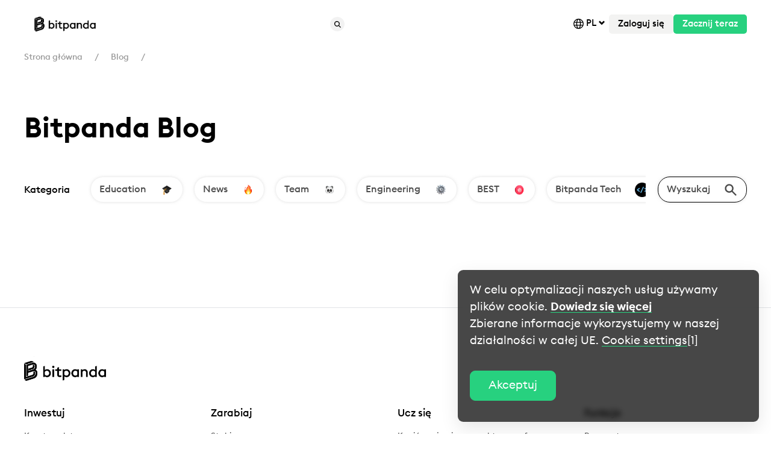

--- FILE ---
content_type: text/html
request_url: https://blog.bitpanda.com/pl/tag/coinimal
body_size: 31922
content:
<!DOCTYPE html><html lang=pl><head><script src="https://www.googleoptimize.com/optimize.js?id="></script><script>if(document.cookie.match("uc_performance_v1_0=accepted")?.length){
            window.dataLayer.push({'event': 'optimize.activate'});
        }</script><meta charset=utf-8><title></title><meta content=Bitpanda name=author><meta content="width=device-width, initial-scale=1.0" name=viewport><meta content=https://blog.bitpanda.com/pl/tag/coinimal property=og:url><meta content=origin name=referrer><link href=https://cdn.bitpanda.com/media/redesign/favicon/favicon-32x32.png rel=icon sizes=32x32 type=image/png><link href=https://cdn.bitpanda.com/media/redesign/favicon/favicon-16x16.png rel=icon sizes=16x16 type=image/png><meta content="IE=EmulateIE11" http-equiv=X-UA-Compatible><link href=https://cdn.bitpanda.com rel=preconnect><link href=https://code.highcharts.com rel=preconnect><link href=https://cdn.segment.com rel=preconnect><link as=font crossorigin=anonymous href=https://cdn.bitpanda.com/media/fonts/bp-assets/bp-assets.woff2 rel=preload type=font/woff2><link as=font crossorigin=anonymous href=https://cdn.bitpanda.com/media/fonts/EuclidSquare/EuclidSquare-Regular.woff2 rel=preload type=font/woff2><link as=font crossorigin=anonymous href=https://cdn.bitpanda.com/media/fonts/EuclidSquare/EuclidSquare-Medium.woff2 rel=preload type=font/woff2><link as=font crossorigin=anonymous href=https://cdn.bitpanda.com/media/fonts/EuclidSquare/EuclidSquare-Semibold.woff2 rel=preload type=font/woff2><style>@font-face {
            font-family: 'bp-assets';
            src:
                url("https://cdn.bitpanda.com/media/fonts/bp-assets/bp-assets.woff2") format("woff2");
            font-weight: normal;
            font-style: normal;
            font-display: swap;
        }</style><style>@font-face {
            font-family: EuclidSquare;
            src:
                url("https://cdn.bitpanda.com/media/fonts/EuclidSquare/EuclidSquare-Regular.woff2") format("woff2"),
                url("https://cdn.bitpanda.com/media/fonts/EuclidSquare/EuclidSquare-Regular.woff") format("woff");
            font-weight: normal;
            font-style: normal;
            font-display: swap;
        }
        @font-face {
            font-family: EuclidSquare;
            src:
                url("https://cdn.bitpanda.com/media/fonts/EuclidSquare/EuclidSquare-Medium.woff2") format("woff2"),
                url("https://cdn.bitpanda.com/media/fonts/EuclidSquare/EuclidSquare-Medium.woff") format("woff");
            font-weight: 500;
            font-style: normal;
            font-display: swap;
        }

        @font-face {
            font-family: EuclidSquare;
            src:
                url("https://cdn.bitpanda.com/media/fonts/EuclidSquare/EuclidSquare-Semibold.woff2") format("woff2");
        url("https://cdn.bitpanda.com/media/fonts/EuclidSquare/EuclidSquare-Semibold.woff") format("woff");
            font-weight: 600;
            font-style: normal;
            font-display: swap;
        }</style><link href=https://blog.bitpanda.com/pl/tag/coinimal rel=canonical><link href=https://blog.bitpanda.com/en/tag/coinimal hreflang=x-default rel=alternate><link href=https://blog.bitpanda.com/en/tag/coinimal hreflang=en rel=alternate><meta content=summary name=twitter:card><meta content=" - " name=twitter:title><meta content=https://blog.bitpanda.com/pl/tag/coinimal name=twitter:url><link href="https://cdn.bitpanda.com/app/v2/css/all.min.css?id=0a6b6e34d2ce5388c046c8290ba08dfd" rel=stylesheet><script src="https://cdn.bitpanda.com/app/v2/js/head.min.js?id=c9d8a7523921951f3dc02c71193d6fe4"></script><script async src="https://www.googletagmanager.com/gtag/js?id=UA-55274179-2"></script><script>window.dataLayer = window.dataLayer || [];
  function gtag(){dataLayer.push(arguments);}
  gtag('js', new Date());
  gtag('config', 'UA-55274179-2');</script><script>let apiUrls = {
            bpIcons: "https://bitpanda-broker-production-assets.s3-eu-west-1.amazonaws.com/static/cryptocoin/",
            base: "https://api.bitpanda.com/v1/",
            baseV2: "https://api.bitpanda.com/v2/",
            baseV3: "https://api.bitpanda.com/v3/"
        }</script><script>let utmTextReplace = {
            utmParameter: '',
            utmValue: '',
            cssSelector: '',
            text: '',
        }</script><script src=//geoip-js.com/js/apis/geoip2/v2.1/geoip2.js></script><script>window.adjustSettings = {
            appToken: 'ah9kxd8aooow',
            environment: 'production'
        }</script><script type=application/ld+json>{
                "@context":"https://schema.org",
                "@graph":
                [
                    {"@type":"Organization","@id":"https:\/\/bitpanda.com\/#organization","name":"Bitpanda","url":"https:\/\/www.bitpanda.com\/en","sameAs":["https:\/\/en.wikipedia.org\/wiki\/Bitpanda","https:\/\/www.facebook.com\/BITPANDA","https:\/\/twitter.com\/bitpanda","https:\/\/www.linkedin.com\/company\/bitpanda\/","https:\/\/www.wikidata.org\/wiki\/Q109391386","https:\/\/www.youtube.com\/c\/BitpandaOfficial","https:\/\/www.instagram.com\/bitpanda\/","https:\/\/www.reddit.com\/r\/bitpanda\/","https:\/\/vk.com\/bitpanda","https:\/\/apps.apple.com\/at\/app\/bitpanda-buy-bitcoin\/id1449018960","https:\/\/play.google.com\/store\/apps\/details?id=com.bitpanda.bitpanda","https:\/\/t.me\/bitpanda_announcements"],"logo":{"@type":"ImageObject","@id":"https:\/\/bitpanda.com\/#logo","inLanguage":"en-US","url":"https:\/\/cdn.bitpanda.com\/media\/Ukraine\/U-bitpanda-logo.svg","width":180,"height":180,"caption":"Bitpanda - Cryptocurrency, Stocks, Metals, and Indices Exchange"},"image":{"@id":"https:\/\/bitpanda.com\/#logo"}},
                    {"@type":"WebSite","@id":"https:\/\/bitpanda.com\/#website","url":"https:\/\/www.bitpanda.com\/en","name":"Bitpanda - Cryptocurrency, Stocks, Metals, and Indices Exchange","description":"Invest in what you believe in","publisher":{"@id":"https:\/\/bitpanda.com\/#organization"},"potentialAction":[{"@type":"SearchAction","target":"https:\/\/www.bitpanda.com\/en\/search?query={search_term_string}","query-input":"required name=search_term_string"}],"inLanguage":"en-US"}
                ]
            }</script><script type=application/ld+json>{
                "@context": "https://schema.org",
                "@type": "BreadcrumbList",
                "itemListElement": [
                    [{"@type":"ListItem","position":1,"name":"Strona g\u0142\u00f3wna","item":"https://bitpanda.com/pl"},{"@type":"ListItem","position":2,"name":"Blog","item":"https://blog.bitpanda.com/pl"},{"@type":"ListItem","position":3,"name":""}]
                ]
            }</script><script type=application/ld+json>{"@context":"https://schema.org","@type":"Series","url":"https://blog.bitpanda.com/pl/tag/coinimal","name":"","mainEntityOfPage":{"@type":"WebPage","id":"https://blog.bitpanda.com"},"logo":{"@type":"ImageObject","url":"https://cdn.bitpanda.com/media/"}}</script> <body class=blog-page style="position: unset;"><header id=layout-header><header><div class="bp-nav js-contains-anchor"><div class=bp-nav__container><div class=util-flex-shrink-0><a href=/pl><img alt=Bitpanda class=lazyload data-src=" https://cdn.bitpanda.com/media/affiliate-network-financeads/Banners/Logo/EN/Bitpanda_EN.png " height=40 width=136> </a> </div> <div class=util-visible-desktop><ul class=bp-nav__navigation><li id=js-primary-search-modal-toggler uk-toggle="target: #search-modal"><div class="bp-dropdown--search-button bp-nav__item"><a class=bp-nav__circle-button href=/><svg class=bp-symbol style="--bp-symbol-size: 11px;"><use xlink:href=#icon-magnifier></use> </svg> </a> </div> </li> <script>(function() {
            document.getElementById('js-primary-search-modal-toggler').addEventListener('click', function() {
                setTimeout(function(){
                        document.getElementById('search-input-modal').focus();}
                    ,500);
            });
        })();</script></ul> </div> <div class=util-visible-desktop><div><ul class=bp-nav__navigation><li class=bp-dropdown__align-anchor><div class=bp-nav__item><div class=bp-nav__item__text><svg class=bp-symbol style="vertical-align: text-top;"><use xlink:href=#icon-globe></use> </svg> PL <svg class=bp-symbol style="--bp-symbol-size: 10px; vertical-align: inherit;"><use xlink:href=#icon-chevron-down></use> </svg> </div> <div class="bp-dropdown bp-dropdown--padding-sm"><ul class=bp-dropdown__grid><li class=bp-dropdown__grid-list><ul><li><a class=bp-dropdown__item href=/en/tag/coinimal><div> English </div> </a> <li><a class=bp-dropdown__item href=/de/tag/coinimal><div> Deutsch </div> </a> <li><a class=bp-dropdown__item href=/fr/tag/coinimal><div> Français </div> </a> <li><a class=bp-dropdown__item href=/es/tag/coinimal><div> Español </div> </a> <li><a class=bp-dropdown__item href=/it/tag/coinimal><div> Italiano </div> </a> <li><a class=bp-dropdown__item href=/pl/tag/coinimal><div> Polski </div> </a> </ul> </ul> </div></div> </ul> </div> <div><a class=bp-button href=https://account.bitpanda.com/pl/login title="Zaloguj się">Zaloguj się</a></div> <div><a class="bp-button bp-button--primary" href=https://account.bitpanda.com/pl/register target=_blank title="Zacznij teraz">Zacznij teraz</a></div></div> <div class=util-visible-mobile><div><a class="bp-button bp-button--primary" href=https://account.bitpanda.com/pl/register target=_blank title="Zacznij teraz">Zacznij teraz</a></div> <div><button class="bp-button bp-button--transparent" onclick=toggleOffcanvas();><svg class=bp-symbol style="--bp-symbol-size: 20px;"><use xlink:href=#icon-hamburger></use></svg> </button> </div></div></div> </div> <script>function toggleTarget(e) {
        const item = e.currentTarget;
        const currentTarget = document.getElementById(e.currentTarget.getAttribute("bp-expand"));
        if (currentTarget !== activeTarget) {
            activeTarget.setAttribute("aria-expanded", "false");
            currentTarget.setAttribute("aria-expanded", "true");
            activeTarget = currentTarget;

            activeItem.setAttribute("aria-current", "false");
            item.setAttribute("aria-current", "true");
            activeItem = item;
        }
    }
    let activeTarget = document.getElementById("bp-expand-1");
    let activeItem = document.querySelectorAll("[bp-expand=bp-expand-1]")[0];
    document.querySelectorAll("[bp-expand]").forEach(function (item) {
        item.addEventListener("mouseenter", toggleTarget, false);
        item.addEventListener("focus", toggleTarget, false);
    });</script> <div aria-expanded=false class=bp-offcanvas><div class=bp-offcanvas__header><a href=/pl><img alt=Bitpanda class=lazyload data-src=" https://cdn.bitpanda.com/media/affiliate-network-financeads/Banners/Logo/EN/Bitpanda_EN.png " height=40 width=136> </a> <button class="bp-button bp-button--transparent" onclick=toggleOffcanvas();><svg class=bp-symbol><use xlink:href=#icon-close></use> </svg> </button></div> <div class=bp-offcanvas__search-area><div class="bp-form-element bp-form-element--can-focus bp-form-element--large" id=js-mobile-search-modal-toggler uk-toggle="target: #search-modal"><input placeholder=Wyszukaj type=search> <svg class=bp-symbol><use xlink:href=#icon-magnifier></use> </svg></div> <script>(function() {
                    document.getElementById('js-mobile-search-modal-toggler').addEventListener('click', function() {
                        setTimeout(function(){
                                document.getElementById('search-input-modal').focus();}
                            ,500);
                    });
                })();</script> <div class="bp-form-element bp-form-element--can-focus bp-form-element--large"><svg class=bp-symbol><use xlink:href=#icon-globe></use> </svg> <select id=js-offcanvas-language-switcher name="" onchange=changeLanguage(this)><option value=/en/tag/coinimal>English <option value=/de/tag/coinimal>Deutsch <option value=/fr/tag/coinimal>Français <option value=/es/tag/coinimal>Español <option value=/it/tag/coinimal>Italiano <option selected value=/pl/tag/coinimal>Polski</select></div></div> <div class=bp-offcanvas__body><nav id=js-offcanvas-nav><ul></ul> </nav> </div> <div class=bp-offcanvas__footer><a class="bp-button bp-button--large" href=https://account.bitpanda.com/pl/login title="Zaloguj się">Zaloguj się</a> <a class="bp-button bp-button--large bp-button--primary" href=https://account.bitpanda.com/pl/register target=_blank title="Zacznij teraz">Zacznij teraz</a></div></div> <script>function minimiseAll() {
        document.querySelectorAll("#js-offcanvas-nav > ul > li").forEach(function(li) {
            li.setAttribute("aria-expanded", false);
        })
    }
    document.querySelectorAll("#js-offcanvas-nav > ul > li").forEach(function(li) {
        li.addEventListener("click", function(e) {
            if(e.currentTarget.getAttribute("aria-expanded") === "true") {
                e.currentTarget.setAttribute("aria-expanded", false);
            } else {
                minimiseAll();
                e.currentTarget.setAttribute("aria-expanded", true);
            }
        });
    })
    function toggleOffcanvas(e) {
        const offcanvas = document.querySelectorAll(".bp-offcanvas")[0];
        if(offcanvas.getAttribute("aria-expanded") === "false") {
            offcanvas.setAttribute("aria-expanded", "true");
        } else {
            offcanvas.setAttribute("aria-expanded", "false");
        }
    }
    function changeLanguage(e) {
        document.location = e.value;
    }</script></header> <script>const ENTER_KEY_CODE = 13;

    $(document).ready(function () {
        $('#search-input-modal').keydown(function (event) {
            const keyCode = (event.keyCode ? event.keyCode : event.which);
            if (keyCode === ENTER_KEY_CODE) {
                const searchFilter = 'blog' || '';
                const searchLink = `https://www.bitpanda.com/en/search?${searchFilter.length === 0 ? '' : 'filter=' + searchFilter + '&'}query=${$(this).val()}`;
                document.location.href = searchLink;
            }
        });
    });</script></header> <section id=layout-content tabindex=-1><section class=bp-breadcrumb><div class=uk-container><ul class=uk-breadcrumb><li><a href=https://www.bitpanda.com/pl>Strona główna</a><li><a href=/pl>Blog</a><li><span></span> </ul> </div> </section> <section class="blog-category-page blog-module uk-section" style="overflow: hidden;"><div class=uk-container><h1>Bitpanda Blog</h1> <div class="category-slider uk-container"><div class="category-slider--nav uk-grid"><span class=category-slider--title>Kategoria</span> <div class="category-slider--slider uk-position-relative" tabindex=-1 uk-slider=""><div class=uk-slider-items><a class=category-slider--tag href=/pl/tag/education><span>Education</span> <img alt=Education class="category-slider--tag--icon lazyload" data-src=https://cdn.bitpanda.com/media/dev/artboard-2.png title=Education></a> <a class=category-slider--tag href=/pl/tag/news><span>News</span> <img alt=News class="category-slider--tag--icon lazyload" data-src=https://cdn.bitpanda.com/media/dev/artboard-1.png title=News></a> <a class=category-slider--tag href=/pl/tag/team><span>Team</span> <img alt=Team class="category-slider--tag--icon lazyload" data-src=https://cdn.bitpanda.com/media/dev/artboard-4.png title=Team></a> <a class=category-slider--tag href=/pl/tag/engineering><span>Engineering</span> <img alt=Engineering class="category-slider--tag--icon lazyload" data-src=https://cdn.bitpanda.com/media/dev/artboard-3.png title=Engineering></a> <a class=category-slider--tag href=/pl/tag/best><span>BEST</span> <img alt=BEST class="category-slider--tag--icon lazyload" data-src=https://cdn.bitpanda.com/media/dev/artboard-6.png title=BEST></a> <a class=category-slider--tag href=/pl/tag/bitpanda-tech><span>Bitpanda Tech</span> <img alt="Bitpanda Tech" class="category-slider--tag--icon lazyload" data-src=https://cdn.bitpanda.com/media/230120_bts_ShortLogo_black_V1.png title="Bitpanda Tech"></a></div> </div> <a class="category-slider--search category-slider--tag search-button" href=#search-modal uk-toggle=""><span>Wyszukaj</span> <svg xmlns=http://www.w3.org/2000/svg class=category-slider--tag--icon fill=currentColor viewbox="0 0 20 20"><path clip-rule=evenodd d="M8 4a4 4 0 100 8 4 4 0 000-8zM2 8a6 6 0 1110.89 3.476l4.817 4.817a1 1 0 01-1.414 1.414l-4.816-4.816A6 6 0 012 8z" fill-rule=evenodd></path> </svg></a></div> </div> <h2 class="category-title uk-padding-small-top"></h2></div> </section> <section class="default footerbanner uk-section" style="display: none;"><div class=uk-container><div class=uk-grid><div class="uk-margin-medium-top uk-text-small"><p><em>Bitpanda GmbH ve grup şirketleri (Bitpanda) Türk Parasının Kıymetini’nin Korunması Hakkında 32 sayılı Karar’ın 2/b maddesine göre Türkiye’de yerleşik sayılan hiçbir kişiye yönelik olarak 6362 sayılı Sermaye Piyasası Kanunu başta olmak üzere Türkiye Cumhuriyeti Devleti mevzuatı hükümleri gereği Türkiye’de faaliyet izni gerektiren hiçbir sermaye piyasası faaliyetine dair hizmet sunmamaktadır. Şayet Bitpanda’nın yabancı sermaye piyasalarında vermiş olduğu hizmetlerden Türkiye’de yerleşik kişilerin faydalandığı tespit edilecek olursa tüm zararları kullanıcıya ait olmak üzere bu hizmetler ivedilikle sona erdirilecektir.</em> </div> </div> </div> </section></section> <footer id=layout-footer><footer class=footer><section class=footer__main><div class=uk-container><div uk-grid=""><div class="uk-flex uk-width-auto@s uk-width1-1"><a href=https://www.bitpanda.com/pl><img alt=Bitpanda class=lazyload data-src=" https://cdn.bitpanda.com/media/New%20navigation_Rebrand%203.0/Bitpanda_EN_trimmed.png " height=40 width=136> </a> </div> </div> <div uk-grid=""><div class=uk-width-1-1><nav class="uk-child-width-1-2@s uk-child-width-1-4@m" uk-grid=""><div class=footer__main__nav><span class=footer__main__nav__title> Inwestuj </span> <ul><li><a href=https://www.bitpanda.com/pl/kursy/kryptowaluty>Kryptowaluty</a> <li><a href=https://www.bitpanda.com/pl/kursy/crypto-index>Indeksy kryptowalut</a> <li><a href=https://www.bitpanda.com/pl/kursy/akcje>Akcje*</a> <li><a href=https://www.bitpanda.com/pl/kursy/etf>ETF-y*</a> <li><a href=https://www.bitpanda.com/pl/kursy/metale-szlachetne>Metale</a></ul></div> <div class=footer__main__nav><span class=footer__main__nav__title> Zarabiaj </span> <ul><li><a href=https://www.bitpanda.com/pl/staking>Staking</a> <li><a href=https://www.bitpanda.com/pl/bitpanda-ecosystem-token>BEST</a> <li><a href=https://www.bitpanda.com/pl/program-partnerski>Zostań partnerem</a> <li><a href=https://www.bitpanda.com/pl/program-tell-a-friend>Tell-a-Friend</a></ul></div> <div class=footer__main__nav><span class=footer__main__nav__title> Ucz się </span> <ul><li><a href=https://support.bitpanda.com/hc/pl/articles/360001705580-Jestem-nowy-na-Bitpanda-Od-czego-zacz%C4%85%C4%87 target=_blank>Kupić swoje pierwsze aktywa cyfrowe</a> <li><a href=https://blog.bitpanda.com/pl/skad-takie-zainteresowanie-nft/>Czym są tokeny NFT?</a></ul></div> <div class=footer__main__nav><span class=footer__main__nav__title> Funkcje </span> <ul><li><a href=https://www.bitpanda.com/pl/payments>Payments</a> <li><a href=https://www.bitpanda.com/pl/plan-oszczednosciowy>Savings</a> <li><a href=https://www.bitpanda.com/pl/wymiana-aktywow>Swap</a> <li><a href=https://www.bitpanda.com/pl/plus-wyzsze-limity>Plus</a></ul></div> <div class=footer__main__nav><span class=footer__main__nav__title> Produkty </span> <ul><li><a href=https://www.bitpanda.com/pl/card>Card</a> <li><a href=https://www.bitpanda.com/pl/best>BEST</a> <li><a href=https://pantos.io/ target=_blank>Pantos</a> <li><a href=https://www.bitpanda.com/pl/aplikacja-ios-android>App</a></ul></div> <div class=footer__main__nav><span class=footer__main__nav__title> Najlepsze Aktywa </span> <ul><li><a href=https://www.bitpanda.com/pl/kursy/bitcoin-btc>Kup Bitcoin</a> <li><a href=https://www.bitpanda.com/pl/kursy/shiba-inu-shib>Kup Shiba Inu</a> <li><a href=https://www.bitpanda.com/pl/kursy/ethereum-eth>Kup Ethereum</a> <li><a href=https://www.bitpanda.com/pl/kursy/ripple-xrp>Kup Ripple</a> <li><a href=https://www.bitpanda.com/pl/kursy/bitpanda-ecosystem-token-best>Kup Bitpanda Ecosystem Token</a></ul></div> <div class=footer__main__nav><span class=footer__main__nav__title> Bitpanda Technology Solutions </span> <ul><li><a href=https://www.bitpanda.com/en/tech>Home</a> <li><a href=https://www.bitpanda.com/en/tech/customers>Customers</a> <li><a href=https://www.bitpanda.com/en/tech/partners>Partners</a> <li><a href=https://www.bitpanda.com/en/tech/insights>Insights</a></ul></div> <div class=footer__main__nav><span class=footer__main__nav__title>Pobierz aplikację</span> <div class="js-bp3-cta-button module-text__buttons"><a class="bp-button-googleplay tk-get-app-button" href="https://7lr8.adj.st/web.bitpanda.com/user/register/:ref?tag=:tag&amp;irclickid=:irclickid&amp;adj_t=n8kfqpk&amp;adj_fallback=https%3A%2F%2Fplay.google.com%2Fstore%2Fapps%2Fdetails%3Fid%3Dcom.bitpanda.bitpanda" id=google-play-button></a> <a class="bp-button-appstore tk-get-app-button" href="https://7lr8.adj.st/user/register/:ref?tag=:tag&amp;irclickid=:irclickid&amp;adj_t=n8kfqpk&amp;adj_fallback=https%3A%2F%2Fapps.apple.com%2Fat%2Fapp%2Fbitpanda%2Fid1449018960" id=app-store-button></a></div> <script>window.initScriptLater = function (scriptUrl, fallback) {
        const script = document.createElement("script");
        script.onload = fallback;
        script.src = scriptUrl;

        document.addEventListener("readystatechange", () => {
            if (document.readyState === "interactive") {
                document.head.appendChild(script);
            }
        });
    };

    window.initScriptLater("https://cdn.bitpanda.com/app/v2/js/cta-button.min.js?id=d34a8a89944479eef669417eb9f8e3c5", () =>
        window.initCtaButton()
    );</script></div></nav> </div> </div></div> </section> <section class=footer__navbar><div class=uk-container><div class="uk-child-width-auto@s uk-flex-between uk-flex-middle" uk-grid=""><div><div class=uk-flex></div> </div> <div><ul><li><a href=https://www.bitpanda.com/pl/o-nas>O nas</a> <li><a href=https://www.bitpanda.com/en/career>Kariera</a> <li><a href=https://www.bitpanda.com/pl/prasowe-do-pobrania>Informacje prasowe</a> <li><a href=https://blog.bitpanda.com/pl>Blog</a> <li><a href=https://support.bitpanda.com/hc/pl>Pomoc</a></ul> </div> <div><ul class=footer__social><li><a class="footer__social--facebook footer__social__icon" href=https://www.facebook.com/BITPANDA></a> <li><a class="footer__social--twitter footer__social__icon" href=https://twitter.com/bitpanda></a> <li><a class="footer__social--telegram footer__social__icon" href=https://support.bitpanda.com/hc/en-us/articles/360000262720></a> <li><a class="footer__social--reddit footer__social__icon" href=https://www.reddit.com/r/bitpanda/></a> <li><a class="footer__social--linkedin footer__social__icon" href=https://www.linkedin.com/company/bitpanda/></a> <li><a class="footer__social--youtube footer__social__icon" href="https://www.youtube.com/c/BitpandaOfficial?view_as=subscriber"></a> <li><a class="footer__social--discord footer__social__icon" href=https://discord.gg/dmM9Dz7Kt8></a> <li><a class="footer__social--instagram footer__social__icon" href=https://www.instagram.com/bitpanda/></a> </ul> </div></div> </div> </section> <section class="footer__navbar footer__navbar--sm footer__navbar__gradient"><div class=uk-container><div class=uk-flex-between uk-grid=""><div class="uk-text-center uk-text-right@m uk-width-1-1 uk-width-auto@m"><ul><li><a href=https://www.bitpanda.com/en/press-downloads>Informacja prawna</a> <li><a href=https://www.bitpanda.com/pl/legal/bitpanda-privacy-policy>Polityka prywatności</a> <li><a href=https://www.bitpanda.com/pl/legal>Warunki użytkowania</a> <li><a href=https://www.bitpanda.com/pl/legal/bugbounty>Premia za wykryte błędy</a> <li><a class=js-open-cookie-settings href=#>Ustawienia plików cookie</a> </ul> </div> <div class="uk-text-center uk-text-right@m uk-width-1-1 uk-width-auto@m"><span>&copy; 2025 Bitpanda GmbH</span> </div></div> </div> </section></footer> </footer> <section class=bp-banner__container><div class="bp-banner bp-banner--hidden" id=cookie-banner><div class=bp-banner__content><div class=bp-banner__content__text><p>W celu optymalizacji naszych usług używamy plików cookie. <b><u><a href=https://www.bitpanda.com/en/legal#cookies target=_blank>Dowiedz się więcej</a></u></b> <br> Zbierane informacje wykorzystujemy w naszej działalności w całej UE. <a class=cookie-settings-button href=#cookie-settings-modal uk-toggle="cls: cookie-banner__settings--visible;">Cookie settings</a>[1] <div class=bp-banner__cookie-settings id=cookie-settings-modal><div><h5 class=cookie-settings__light-text>Ustawienia plików cookie</h5> <ul toggle=.uk-accordion-title uk-accordion=""><li><div class="uk-flex uk-flex-between uk-flex-middle uk-margin-small-bottom uk-margin-small-top"><span class="cookie-settings__accordion-title uk-accordion-title">Niezbędne pliki cookie</span> <p class=cookie-settings__light-text></div> <p class="cookie-settings-description uk-accordion-content"> Jak sama nazwa wskazuje, pewne pliki cookie na naszej stronie są niezbędne. Są niezbędne do zapamiętania Twoich ustawień przy korzystaniu z Bitpandy (np. ustawienia dot. prywatności lub języka), aby chronić platformę przed atakami lub choćby po to, aby wystarczyło się raz zalogować. Możesz je odrzucić, zablokować lub usunąć, ale wpłynie to znacząco na Twoje wrażenia przy korzystaniu z tej witryny, a nawet uniemożliwi użytkowanie pewnych naszych usług. <hr> <li><div class="uk-flex uk-flex-between uk-flex-middle uk-margin-small-bottom uk-margin-small-top"><span class="cookie-settings__accordion-title uk-accordion-title">Wydajnościowe pliki cookie</span> <div class="cookie-settings__switch-block performance-cookies-switch"><span class="active-inactive-text cookie-settings__light-text"><span class=active></span> <span class=inactive></span></span> <label class="bp-switch uk-margin-small-right" for=performance-cookies-check><input id=performance-cookies-check type=checkbox> <span class=bp-switch__slider></span></label></div></div> <p class="cookie-settings-description uk-accordion-content"> Takich plików cookie i podobnych technologii używamy do zbierania informacji, w czasie gdy użytkownicy przeglądają naszą witrynę, aby dowiedzieć się więcej o tym, jak jest używana, i odpowiednio ulepszać nasze usługi. Służą także do pomiaru ogólnej wydajności naszej witryny. Dane, jakie one generują, wykorzystujemy w sposób zbiorczy i anonimowy. Zablokowanie tych plików cookie i narzędzi nie wpływa na działanie naszych usług, ale znacznie utrudnia nam dalsze doskonalenie wrażenia ich użytkowników. <hr> <li><div class="uk-flex uk-flex-between uk-flex-middle uk-margin-small-bottom uk-margin-small-top"><span class="cookie-settings__accordion-title uk-accordion-title">Reklamowe pliki cookie</span> <div class="ad-cookies-switch cookie-settings__switch-block"><span class="active-inactive-text cookie-settings__light-text"><span class=active></span> <span class=inactive></span></span> <label class="bp-switch uk-margin-small-right" for=ad-cookies-check><input id=ad-cookies-check type=checkbox> <span class=bp-switch__slider></span></label></div></div> <p class="cookie-settings-description uk-accordion-content"> Te pliki cookie służą do eksponowania związanych z platformą Bitpanda reklam. Narzędzia do tego zwykle dostarczają strony trzecie. Z pomocą tych plików cookie i takich narzędzi stron trzecich możemy na przykład zapewnić, że nie widzisz tej samej reklamy więcej niż raz i że reklamy są dostosowane do Twoich zainteresowań. Możemy również wykorzystywać te technologie do pomiaru skuteczności naszych kampanii marketingowych. Zablokowanie tych plików cookie i podobnych technologii zasadniczo nie wpływa na działanie naszych usług. Prosimy jednak pamiętać, że chociaż nadal będziesz widzieć reklamy Bitpandy na stronach internetowych, nie będą one już spersonalizowane. </ul></div> </div> <div class=cookies_buttons><button class="uk-button uk-button-default uk-button-medium" id=bpCookieAcceptButton>Akceptuj</button> <button class="uk-button uk-button-default uk-button-medium" id=bpCookieSaveButton>Zapisać</button> <div class=cookies-settings-link></div></div></div> </div> </div> <script>const segment_key = "4R4o0hpahOARcVhpszPnj7cD2ehz1Ys3";
        const google_analytics_property = "";</script></section> <div class="search-container uk-modal-full" id=search-modal uk-modal=""><div class=uk-modal-dialog><button class="uk-close-large uk-modal-close-full" type=button uk-close=""></button> <div class=uk-padding-large><input class=search-container--input id=search-input-modal placeholder="Type to search" type=search> <div class="blog-module search-container--results uk-child-width-1-3@m uk-grid" id=search-results></div></div></div> </div> <script async src="https://cdn.bitpanda.com/app/v2/js/all.min.js?id=9ac3fa897412c0e399a87da045d24cab"></script> <script async src="https://cdn.bitpanda.com/app/v2/js/stock.min.js?id=09db388523f29a4e6879d1cd9650b068"></script> <script async src="https://cdn.bitpanda.com/app/v2/js/dotcom-components/dotcom-components.esm.js?id=418046627d829dcf7600c6e5a8714272" type=module></script> <script async nomodule="" src="https://cdn.bitpanda.com/app/v2/js/dotcom-components/dotcom-components.js?id=0b52396aaf0e4308e3af795c917c9416"></script> <div class=fa_OyCkAkzwJOc8Gw2AUwuC><script>//<! [CDATA[
        window._fa=window._fa||[];window._fa.push({id:"OyCkAkzwJOc8Gw2AUwuC"});(function(d){var s=d.createElement("script");s.async=true;s.src=(d.location.protocol=="https:"?"https:":"http:")+"//www.fndsda.net/beige.js";var a=d.getElementsByTagName("script")[0];a.parentNode.insertBefore(s,a)}(document));
        //]]></script> </div> <svg xmlns=http://www.w3.org/2000/svg xmlns:xlink=http://www.w3.org/1999/xlink style="display: none;"><symbol id=icon-close viewbox="0 0 15.414 15.414"><g fill=currentColor><path d="m14 15.414-14-14L1.414 0l14 14Z"></path> <path d="M1.414 15.414 0 14 14 0l1.414 1.414Z"></path></g> </symbol> <symbol id=icon-magnifier viewbox="0 0 16.922 16.922"><path d="M12.418 10.922a6.9 6.9 0 1 0-1.5 1.5l4.5 4.5 1.5-1.5Zm-5.544.711a4.759 4.759 0 1 1 4.759-4.759 4.764 4.764 0 0 1-4.759 4.76Z" fill=currentColor></path> </symbol> <symbol id=icon-globe viewbox="0 0 18.467 18.467"><path d="M9.233 18.467A9.233 9.233 0 1 0 0 9.233a9.244 9.244 0 0 0 9.233 9.234Zm0-1.5c-.777 0-1.81-1.628-2.307-4.359h4.614c-.496 2.731-1.529 4.359-2.307 4.359Zm2.581-.451a12.588 12.588 0 0 0 1.245-3.905h3.123a7.783 7.783 0 0 1-4.368 3.904Zm5.152-7.282a7.688 7.688 0 0 1-.239 1.874h-3.481c.055-.622.087-1.252.087-1.874s-.032-1.254-.087-1.874h3.481a7.688 7.688 0 0 1 .24 1.873Zm-.787-3.374h-3.122a12.469 12.469 0 0 0-1.245-3.905 7.752 7.752 0 0 1 4.368 3.904ZM9.233 1.5c.777 0 1.81 1.628 2.307 4.359H6.926C7.423 3.128 8.456 1.5 9.233 1.5Zm2.51 5.859a20.174 20.174 0 0 1 0 3.748h-5.02a20.118 20.118 0 0 1-.002-3.748ZM6.652 1.951a12.588 12.588 0 0 0-1.245 3.905H2.284a7.783 7.783 0 0 1 4.369-3.904ZM1.5 9.233a7.688 7.688 0 0 1 .239-1.874H5.22c-.055.622-.087 1.252-.087 1.874s.032 1.254.087 1.874H1.74a7.688 7.688 0 0 1-.24-1.874Zm3.91 3.374a12.469 12.469 0 0 0 1.245 3.905 7.757 7.757 0 0 1-4.366-3.905Z" fill=currentColor></path> </symbol> <symbol id=icon-chevron-up viewbox="0 0 11.718 7.982"><path d="m5.858 0 5.861 5.86-2.122 2.122-3.739-3.739-3.736 3.739L0 5.861Z" fill=currentColor></path> </symbol> <symbol id=icon-chevron-down viewbox="0 0 11.569 7.904"><path d="M5.784 7.904 0 2.121 2.121 0l3.663 3.662L9.448 0l2.121 2.121Z" fill=currentColor></path> </symbol> <symbol id=icon-hamburger viewbox="0 0 96 96"><path d="M0 12h96v12H0zM0 42h96v12H0zM0 72h96v12H0z" fill=currentColor></path> </symbol></svg>

--- FILE ---
content_type: text/javascript
request_url: https://cdn.bitpanda.com/app/v2/js/dotcom-components/p-06f88acc.js
body_size: 3658
content:
let e=0,t=!1;const n="undefined"!=typeof window?window:{},o=n.CSS,l=n.document||{head:{}},s={t:0,o:"",jmp:e=>e(),raf:e=>requestAnimationFrame(e),ael:(e,t,n,o)=>e.addEventListener(t,n,o),rel:(e,t,n,o)=>e.removeEventListener(t,n,o)},c=e=>Promise.resolve(e),r={},i=e=>"object"==(e=typeof e)||"function"===e,a=(e,t,...n)=>{let o=null,l=null,s=!1,c=!1,r=[];const a=t=>{for(let n=0;n<t.length;n++)o=t[n],Array.isArray(o)?a(o):null!=o&&"boolean"!=typeof o&&((s="function"!=typeof e&&!i(o))&&(o+=""),s&&c?r[r.length-1].l+=o:r.push(s?u(null,o):o),c=s)};if(a(n),t){t.key&&(l=t.key);{const e=t.className||t.class;e&&(t.class="object"!=typeof e?e:Object.keys(e).filter(t=>e[t]).join(" "))}}const f=u(e,null);return f.s=t,r.length>0&&(f.u=r),f.p=l,f},u=(e,t)=>({t:0,$:e,l:t,h:null,u:null,s:null,p:null}),f={},m=(e,t,n,o,l,s)=>{if(n!==o){let r=T(e,t);if(t.toLowerCase(),"class"===t){const t=e.classList,l=d(n),s=d(o);t.remove(...l.filter(e=>e&&!s.includes(e))),t.add(...s.filter(e=>e&&!l.includes(e)))}else if("key"===t);else{const a=i(o);if((r||a&&null!==o)&&!l)try{if(e.tagName.includes("-"))e[t]=o;else{let l=null==o?"":o;"list"===t?r=!1:null!=n&&e[t]==l||(e[t]=l)}}catch(c){}null==o||!1===o?e.removeAttribute(t):(!r||4&s||l)&&!a&&e.setAttribute(t,o=!0===o?"":o)}}},p=/\s/,d=e=>e?e.split(p):[],$=(e,t,n,o)=>{const l=11===t.h.nodeType&&t.h.host?t.h.host:t.h,s=e&&e.s||r,c=t.s||r;for(o in s)o in c||m(l,o,s[o],void 0,n,t.t);for(o in c)m(l,o,s[o],c[o],n,t.t)},h=(e,t,n)=>{let o,s,c=t.u[n],r=0;if(null!==c.l)o=c.h=l.createTextNode(c.l);else if(o=c.h=l.createElement(c.$),$(null,c,!1),c.u)for(r=0;r<c.u.length;++r)s=h(e,c,r),s&&o.appendChild(s);return o},y=(e,t,n,o,l,s)=>{let c,r=e;for(;l<=s;++l)o[l]&&(c=h(null,n,l),c&&(o[l].h=c,r.insertBefore(c,t)))},w=(e,t,n,o)=>{for(;t<=n;++t)(o=e[t])&&o.h.remove()},b=(e,t)=>e.$===t.$&&e.p===t.p,_=(e,t)=>{const n=t.h=e.h,o=e.u,l=t.u,s=t.l;null===s?($(e,t,!1),null!==o&&null!==l?((e,t,n,o)=>{let l,s,c=0,r=0,i=0,a=0,u=t.length-1,f=t[0],m=t[u],p=o.length-1,d=o[0],$=o[p];for(;c<=u&&r<=p;)if(null==f)f=t[++c];else if(null==m)m=t[--u];else if(null==d)d=o[++r];else if(null==$)$=o[--p];else if(b(f,d))_(f,d),f=t[++c],d=o[++r];else if(b(m,$))_(m,$),m=t[--u],$=o[--p];else if(b(f,$))_(f,$),e.insertBefore(f.h,m.h.nextSibling),f=t[++c],$=o[--p];else if(b(m,d))_(m,d),e.insertBefore(m.h,f.h),m=t[--u],d=o[++r];else{for(i=-1,a=c;a<=u;++a)if(t[a]&&null!==t[a].p&&t[a].p===d.p){i=a;break}i>=0?(s=t[i],s.$!==d.$?l=h(t&&t[r],n,i):(_(s,d),t[i]=void 0,l=s.h),d=o[++r]):(l=h(t&&t[r],n,r),d=o[++r]),l&&f.h.parentNode.insertBefore(l,f.h)}c>u?y(e,null==o[p+1]?null:o[p+1].h,n,o,r,p):r>p&&w(t,c,u)})(n,o,t,l):null!==l?(null!==e.l&&(n.textContent=""),y(n,null,t,l,0,l.length-1)):null!==o&&w(o,0,o.length-1)):e.l!==s&&(n.data=s)},j=(e,t)=>{t&&!e._&&t["s-p"].push(new Promise(t=>e._=t))},v=(e,t)=>{if(e.t|=16,4&e.t)return void(e.t|=512);const n=e.j,o=()=>g(e,n);let l;return j(e,e.v),t&&(l=U(n,"componentWillLoad")),O(l,()=>J(o))},g=(e,t)=>{const n=e.g,o=n["s-rc"];((e,t)=>{const n=e.g,o=e.M||u(null,null),l=(e=>e&&e.$===f)(t)?t:a(null,null,t);l.$=null,l.t|=4,e.M=l,l.h=o.h=n,_(o,l)})(e,M(t)),e.t&=-17,e.t|=2,o&&(o.map(e=>e()),n["s-rc"]=void 0);{const t=n["s-p"],o=()=>k(e);0===t.length?o():(Promise.all(t).then(o),e.t|=4,t.length=0)}},M=e=>{try{e=e.render()}catch(t){W(t)}return e},k=e=>{const t=e.g,n=e.v;64&e.t||(e.t|=64,R(t),e.k(t),n||L()),e._&&(e._(),e._=void 0),512&e.t&&I(()=>v(e,!1)),e.t&=-517},L=()=>{R(l.documentElement),s.t|=2,I(()=>(e=>{const t=new CustomEvent("appload",{detail:{namespace:"dotcom-components"}});return e.dispatchEvent(t),t})(n))},U=(e,t,n)=>{if(e&&e[t])try{return e[t](n)}catch(o){W(o)}},O=(e,t)=>e&&e.then?e.then(t):t(),R=e=>e.classList.add("hydrated"),P=(e,t,n)=>{if(t.L){e.watchers&&(t.U=e.watchers);const o=Object.entries(t.L),l=e.prototype;if(o.map(([e,[o]])=>{(31&o||2&n&&32&o)&&Object.defineProperty(l,e,{get(){return((e,t)=>C(this).O.get(t))(0,e)},set(n){((e,t,n,o)=>{const l=C(this),s=l.O.get(t),c=l.t,r=l.j;if(n=((e,t)=>null==e||i(e)?e:4&t?"false"!==e&&(""===e||!!e):2&t?parseFloat(e):1&t?e+"":e)(n,o.L[t][0]),!(8&c&&void 0!==s||n===s)&&(l.O.set(t,n),r)){if(o.U&&128&c){const e=o.U[t];e&&e.map(e=>{try{r[e](n,s,t)}catch(o){W(o)}})}2==(18&c)&&v(l,!1)}})(0,e,n,t)},configurable:!0,enumerable:!0})}),1&n){const t=new Map;l.attributeChangedCallback=function(e,n,o){s.jmp(()=>{const n=t.get(e);this[n]=(null!==o||"boolean"!=typeof this[n])&&o})},e.observedAttributes=o.filter(([e,t])=>15&t[0]).map(([e,n])=>{const o=n[1]||e;return t.set(o,e),o})}}return e},x=(e,t={})=>{const o=[],c=t.exclude||[],r=n.customElements,i=l.head,a=i.querySelector("meta[charset]"),u=l.createElement("style"),f=[];let m,p=!0;Object.assign(s,t),s.o=new URL(t.resourcesUrl||"./",l.baseURI).href,t.syncQueue&&(s.t|=4),e.map(e=>e[1].map(t=>{const n={t:t[0],R:t[1],L:t[2],P:t[3]};n.L=t[2],n.U={};const l=n.R,i=class extends HTMLElement{constructor(e){super(e),F(e=this,n)}connectedCallback(){m&&(clearTimeout(m),m=null),p?f.push(this):s.jmp(()=>(e=>{if(0==(1&s.t)){const t=C(e),n=t.A,o=()=>{};if(!(1&t.t)){t.t|=1;{let n=e;for(;n=n.parentNode||n.host;)if(n["s-p"]){j(t,t.v=n);break}}n.L&&Object.entries(n.L).map(([t,[n]])=>{if(31&n&&e.hasOwnProperty(t)){const n=e[t];delete e[t],e[t]=n}}),(async(e,t,n,o,l)=>{if(0==(32&t.t)){t.t|=32;{if((l=B(n)).then){const e=()=>{};l=await l,e()}l.isProxied||(n.U=l.watchers,P(l,n,2),l.isProxied=!0);const e=()=>{};t.t|=8;try{new l(t)}catch(r){W(r)}t.t&=-9,t.t|=128,e()}}const s=t.v,c=()=>v(t,!0);s&&s["s-rc"]?s["s-rc"].push(c):c()})(0,t,n)}o()}})(this))}disconnectedCallback(){s.jmp(()=>{})}forceUpdate(){(()=>{{const e=C(this);e.g.isConnected&&2==(18&e.t)&&v(e,!1)}})()}componentOnReady(){return C(this).C}};n.F=e[0],c.includes(l)||r.get(l)||(o.push(l),r.define(l,P(i,n,1)))})),u.innerHTML=o+"{visibility:hidden}.hydrated{visibility:inherit}",u.setAttribute("data-styles",""),i.insertBefore(u,a?a.nextSibling:i.firstChild),p=!1,f.length?f.map(e=>e.connectedCallback()):s.jmp(()=>m=setTimeout(L,30))},A=new WeakMap,C=e=>A.get(e),E=(e,t)=>A.set(t.j=e,t),F=(e,t)=>{const n={t:0,g:e,A:t,O:new Map};return n.C=new Promise(e=>n.k=e),e["s-p"]=[],e["s-rc"]=[],A.set(e,n)},T=(e,t)=>t in e,W=e=>console.error(e),q=new Map,B=e=>{const t=e.R.replace(/-/g,"_"),n=e.F,o=q.get(n);return o?o[t]:__sc_import_dotcom_components(`./${n}.entry.js`).then(e=>(q.set(n,e),e[t]),W)},H=[],N=[],V=[],z=(e,n)=>o=>{e.push(o),t||(t=!0,n&&4&s.t?I(G):s.raf(G))},D=(e,t)=>{let n=0,o=0;for(;n<e.length&&(o=performance.now())<t;)try{e[n++](o)}catch(l){W(l)}n===e.length?e.length=0:0!==n&&e.splice(0,n)},G=()=>{e++,(e=>{for(let n=0;n<e.length;n++)try{e[n](performance.now())}catch(t){W(t)}e.length=0})(H);const n=2==(6&s.t)?performance.now()+10*Math.ceil(e*(1/22)):1/0;D(N,n),D(V,n),N.length>0&&(V.push(...N),N.length=0),(t=H.length+N.length+V.length>0)?s.raf(G):e=0},I=e=>c().then(e),J=z(N,!0),K=()=>o&&o.supports&&o.supports("color","var(--c)")?c():__sc_import_dotcom_components("./p-6cc3ee87.js").then(()=>(s.T=n.__cssshim)?(!1).i():0),Q=()=>{s.T=n.__cssshim;const e=Array.from(l.querySelectorAll("script")).find(e=>/\/dotcom-components(\.esm)?\.js($|\?|#)/.test(e.src)||"dotcom-components"===e.getAttribute("data-stencil-namespace")),t=e["data-opts"]||{};return"onbeforeload"in e&&!history.scrollRestoration?{then(){}}:(t.resourcesUrl=new URL(".",new URL(e.getAttribute("data-resources-url")||e.src,n.location.href)).href,S(t.resourcesUrl,e),n.customElements?c(t):__sc_import_dotcom_components("./p-0e4f1251.js").then(()=>t))},S=(e,t)=>{const o="__sc_import_dotcom_components";try{n[o]=Function("w",`return import(w);//${Math.random()}`)}catch(s){const c=new Map;n[o]=s=>{const r=new URL(s,e).href;let i=c.get(r);if(!i){const e=l.createElement("script");e.type="module",e.crossOrigin=t.crossOrigin,e.src=URL.createObjectURL(new Blob([`import * as m from '${r}'; window.${o}.m = m;`],{type:"application/javascript"})),i=new Promise(t=>{e.onload=()=>{t(n[o].m),e.remove()}}),c.set(r,i),l.head.appendChild(e)}return i}}};export{K as a,x as b,a as h,Q as p,E as r}